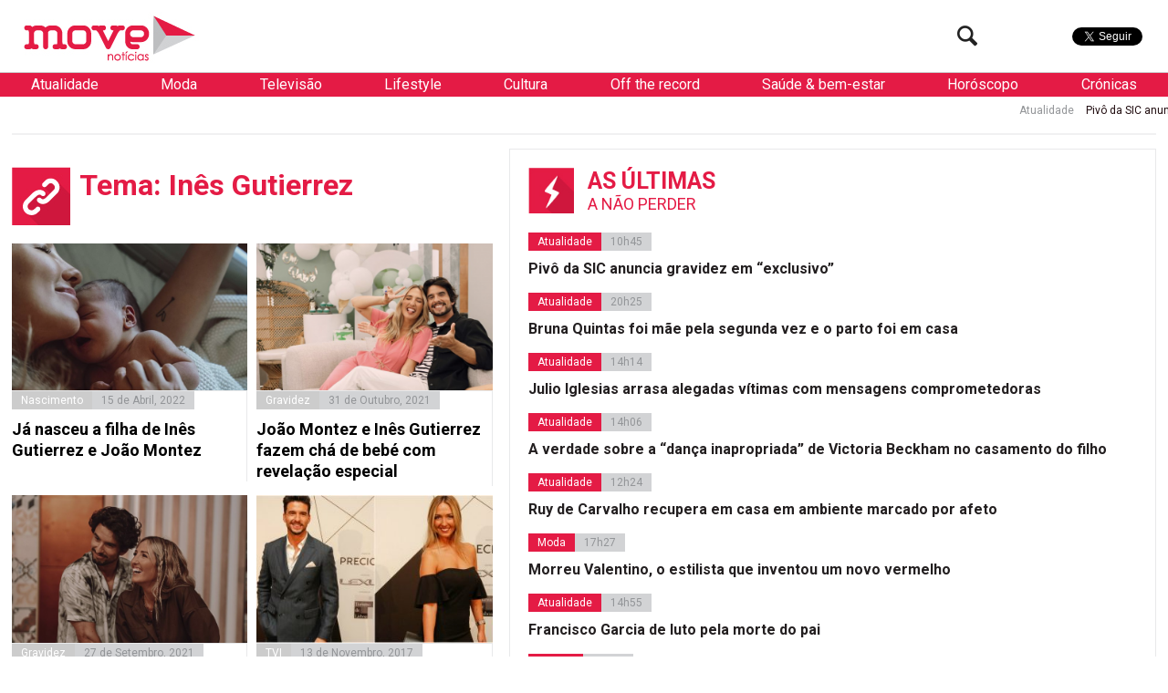

--- FILE ---
content_type: text/html; charset=utf-8
request_url: https://www.google.com/recaptcha/api2/aframe
body_size: 270
content:
<!DOCTYPE HTML><html><head><meta http-equiv="content-type" content="text/html; charset=UTF-8"></head><body><script nonce="NSkgmZDKlr6VZTkH-GwYQw">/** Anti-fraud and anti-abuse applications only. See google.com/recaptcha */ try{var clients={'sodar':'https://pagead2.googlesyndication.com/pagead/sodar?'};window.addEventListener("message",function(a){try{if(a.source===window.parent){var b=JSON.parse(a.data);var c=clients[b['id']];if(c){var d=document.createElement('img');d.src=c+b['params']+'&rc='+(localStorage.getItem("rc::a")?sessionStorage.getItem("rc::b"):"");window.document.body.appendChild(d);sessionStorage.setItem("rc::e",parseInt(sessionStorage.getItem("rc::e")||0)+1);localStorage.setItem("rc::h",'1769378825568');}}}catch(b){}});window.parent.postMessage("_grecaptcha_ready", "*");}catch(b){}</script></body></html>